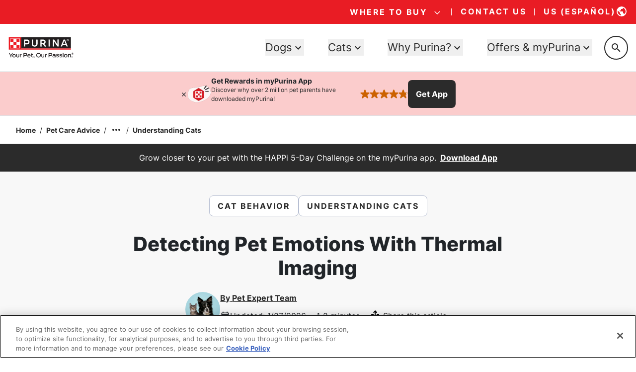

--- FILE ---
content_type: text/html; charset=utf-8
request_url: https://www.google.com/recaptcha/api2/anchor?ar=1&k=6LfrYL4rAAAAAIVgwKm3CHdNlOuq8c_DtBbj7FuF&co=aHR0cHM6Ly93d3cucHVyaW5hLmNvbTo0NDM.&hl=en&v=N67nZn4AqZkNcbeMu4prBgzg&size=invisible&anchor-ms=20000&execute-ms=30000&cb=g8kyrixg6eb8
body_size: 48735
content:
<!DOCTYPE HTML><html dir="ltr" lang="en"><head><meta http-equiv="Content-Type" content="text/html; charset=UTF-8">
<meta http-equiv="X-UA-Compatible" content="IE=edge">
<title>reCAPTCHA</title>
<style type="text/css">
/* cyrillic-ext */
@font-face {
  font-family: 'Roboto';
  font-style: normal;
  font-weight: 400;
  font-stretch: 100%;
  src: url(//fonts.gstatic.com/s/roboto/v48/KFO7CnqEu92Fr1ME7kSn66aGLdTylUAMa3GUBHMdazTgWw.woff2) format('woff2');
  unicode-range: U+0460-052F, U+1C80-1C8A, U+20B4, U+2DE0-2DFF, U+A640-A69F, U+FE2E-FE2F;
}
/* cyrillic */
@font-face {
  font-family: 'Roboto';
  font-style: normal;
  font-weight: 400;
  font-stretch: 100%;
  src: url(//fonts.gstatic.com/s/roboto/v48/KFO7CnqEu92Fr1ME7kSn66aGLdTylUAMa3iUBHMdazTgWw.woff2) format('woff2');
  unicode-range: U+0301, U+0400-045F, U+0490-0491, U+04B0-04B1, U+2116;
}
/* greek-ext */
@font-face {
  font-family: 'Roboto';
  font-style: normal;
  font-weight: 400;
  font-stretch: 100%;
  src: url(//fonts.gstatic.com/s/roboto/v48/KFO7CnqEu92Fr1ME7kSn66aGLdTylUAMa3CUBHMdazTgWw.woff2) format('woff2');
  unicode-range: U+1F00-1FFF;
}
/* greek */
@font-face {
  font-family: 'Roboto';
  font-style: normal;
  font-weight: 400;
  font-stretch: 100%;
  src: url(//fonts.gstatic.com/s/roboto/v48/KFO7CnqEu92Fr1ME7kSn66aGLdTylUAMa3-UBHMdazTgWw.woff2) format('woff2');
  unicode-range: U+0370-0377, U+037A-037F, U+0384-038A, U+038C, U+038E-03A1, U+03A3-03FF;
}
/* math */
@font-face {
  font-family: 'Roboto';
  font-style: normal;
  font-weight: 400;
  font-stretch: 100%;
  src: url(//fonts.gstatic.com/s/roboto/v48/KFO7CnqEu92Fr1ME7kSn66aGLdTylUAMawCUBHMdazTgWw.woff2) format('woff2');
  unicode-range: U+0302-0303, U+0305, U+0307-0308, U+0310, U+0312, U+0315, U+031A, U+0326-0327, U+032C, U+032F-0330, U+0332-0333, U+0338, U+033A, U+0346, U+034D, U+0391-03A1, U+03A3-03A9, U+03B1-03C9, U+03D1, U+03D5-03D6, U+03F0-03F1, U+03F4-03F5, U+2016-2017, U+2034-2038, U+203C, U+2040, U+2043, U+2047, U+2050, U+2057, U+205F, U+2070-2071, U+2074-208E, U+2090-209C, U+20D0-20DC, U+20E1, U+20E5-20EF, U+2100-2112, U+2114-2115, U+2117-2121, U+2123-214F, U+2190, U+2192, U+2194-21AE, U+21B0-21E5, U+21F1-21F2, U+21F4-2211, U+2213-2214, U+2216-22FF, U+2308-230B, U+2310, U+2319, U+231C-2321, U+2336-237A, U+237C, U+2395, U+239B-23B7, U+23D0, U+23DC-23E1, U+2474-2475, U+25AF, U+25B3, U+25B7, U+25BD, U+25C1, U+25CA, U+25CC, U+25FB, U+266D-266F, U+27C0-27FF, U+2900-2AFF, U+2B0E-2B11, U+2B30-2B4C, U+2BFE, U+3030, U+FF5B, U+FF5D, U+1D400-1D7FF, U+1EE00-1EEFF;
}
/* symbols */
@font-face {
  font-family: 'Roboto';
  font-style: normal;
  font-weight: 400;
  font-stretch: 100%;
  src: url(//fonts.gstatic.com/s/roboto/v48/KFO7CnqEu92Fr1ME7kSn66aGLdTylUAMaxKUBHMdazTgWw.woff2) format('woff2');
  unicode-range: U+0001-000C, U+000E-001F, U+007F-009F, U+20DD-20E0, U+20E2-20E4, U+2150-218F, U+2190, U+2192, U+2194-2199, U+21AF, U+21E6-21F0, U+21F3, U+2218-2219, U+2299, U+22C4-22C6, U+2300-243F, U+2440-244A, U+2460-24FF, U+25A0-27BF, U+2800-28FF, U+2921-2922, U+2981, U+29BF, U+29EB, U+2B00-2BFF, U+4DC0-4DFF, U+FFF9-FFFB, U+10140-1018E, U+10190-1019C, U+101A0, U+101D0-101FD, U+102E0-102FB, U+10E60-10E7E, U+1D2C0-1D2D3, U+1D2E0-1D37F, U+1F000-1F0FF, U+1F100-1F1AD, U+1F1E6-1F1FF, U+1F30D-1F30F, U+1F315, U+1F31C, U+1F31E, U+1F320-1F32C, U+1F336, U+1F378, U+1F37D, U+1F382, U+1F393-1F39F, U+1F3A7-1F3A8, U+1F3AC-1F3AF, U+1F3C2, U+1F3C4-1F3C6, U+1F3CA-1F3CE, U+1F3D4-1F3E0, U+1F3ED, U+1F3F1-1F3F3, U+1F3F5-1F3F7, U+1F408, U+1F415, U+1F41F, U+1F426, U+1F43F, U+1F441-1F442, U+1F444, U+1F446-1F449, U+1F44C-1F44E, U+1F453, U+1F46A, U+1F47D, U+1F4A3, U+1F4B0, U+1F4B3, U+1F4B9, U+1F4BB, U+1F4BF, U+1F4C8-1F4CB, U+1F4D6, U+1F4DA, U+1F4DF, U+1F4E3-1F4E6, U+1F4EA-1F4ED, U+1F4F7, U+1F4F9-1F4FB, U+1F4FD-1F4FE, U+1F503, U+1F507-1F50B, U+1F50D, U+1F512-1F513, U+1F53E-1F54A, U+1F54F-1F5FA, U+1F610, U+1F650-1F67F, U+1F687, U+1F68D, U+1F691, U+1F694, U+1F698, U+1F6AD, U+1F6B2, U+1F6B9-1F6BA, U+1F6BC, U+1F6C6-1F6CF, U+1F6D3-1F6D7, U+1F6E0-1F6EA, U+1F6F0-1F6F3, U+1F6F7-1F6FC, U+1F700-1F7FF, U+1F800-1F80B, U+1F810-1F847, U+1F850-1F859, U+1F860-1F887, U+1F890-1F8AD, U+1F8B0-1F8BB, U+1F8C0-1F8C1, U+1F900-1F90B, U+1F93B, U+1F946, U+1F984, U+1F996, U+1F9E9, U+1FA00-1FA6F, U+1FA70-1FA7C, U+1FA80-1FA89, U+1FA8F-1FAC6, U+1FACE-1FADC, U+1FADF-1FAE9, U+1FAF0-1FAF8, U+1FB00-1FBFF;
}
/* vietnamese */
@font-face {
  font-family: 'Roboto';
  font-style: normal;
  font-weight: 400;
  font-stretch: 100%;
  src: url(//fonts.gstatic.com/s/roboto/v48/KFO7CnqEu92Fr1ME7kSn66aGLdTylUAMa3OUBHMdazTgWw.woff2) format('woff2');
  unicode-range: U+0102-0103, U+0110-0111, U+0128-0129, U+0168-0169, U+01A0-01A1, U+01AF-01B0, U+0300-0301, U+0303-0304, U+0308-0309, U+0323, U+0329, U+1EA0-1EF9, U+20AB;
}
/* latin-ext */
@font-face {
  font-family: 'Roboto';
  font-style: normal;
  font-weight: 400;
  font-stretch: 100%;
  src: url(//fonts.gstatic.com/s/roboto/v48/KFO7CnqEu92Fr1ME7kSn66aGLdTylUAMa3KUBHMdazTgWw.woff2) format('woff2');
  unicode-range: U+0100-02BA, U+02BD-02C5, U+02C7-02CC, U+02CE-02D7, U+02DD-02FF, U+0304, U+0308, U+0329, U+1D00-1DBF, U+1E00-1E9F, U+1EF2-1EFF, U+2020, U+20A0-20AB, U+20AD-20C0, U+2113, U+2C60-2C7F, U+A720-A7FF;
}
/* latin */
@font-face {
  font-family: 'Roboto';
  font-style: normal;
  font-weight: 400;
  font-stretch: 100%;
  src: url(//fonts.gstatic.com/s/roboto/v48/KFO7CnqEu92Fr1ME7kSn66aGLdTylUAMa3yUBHMdazQ.woff2) format('woff2');
  unicode-range: U+0000-00FF, U+0131, U+0152-0153, U+02BB-02BC, U+02C6, U+02DA, U+02DC, U+0304, U+0308, U+0329, U+2000-206F, U+20AC, U+2122, U+2191, U+2193, U+2212, U+2215, U+FEFF, U+FFFD;
}
/* cyrillic-ext */
@font-face {
  font-family: 'Roboto';
  font-style: normal;
  font-weight: 500;
  font-stretch: 100%;
  src: url(//fonts.gstatic.com/s/roboto/v48/KFO7CnqEu92Fr1ME7kSn66aGLdTylUAMa3GUBHMdazTgWw.woff2) format('woff2');
  unicode-range: U+0460-052F, U+1C80-1C8A, U+20B4, U+2DE0-2DFF, U+A640-A69F, U+FE2E-FE2F;
}
/* cyrillic */
@font-face {
  font-family: 'Roboto';
  font-style: normal;
  font-weight: 500;
  font-stretch: 100%;
  src: url(//fonts.gstatic.com/s/roboto/v48/KFO7CnqEu92Fr1ME7kSn66aGLdTylUAMa3iUBHMdazTgWw.woff2) format('woff2');
  unicode-range: U+0301, U+0400-045F, U+0490-0491, U+04B0-04B1, U+2116;
}
/* greek-ext */
@font-face {
  font-family: 'Roboto';
  font-style: normal;
  font-weight: 500;
  font-stretch: 100%;
  src: url(//fonts.gstatic.com/s/roboto/v48/KFO7CnqEu92Fr1ME7kSn66aGLdTylUAMa3CUBHMdazTgWw.woff2) format('woff2');
  unicode-range: U+1F00-1FFF;
}
/* greek */
@font-face {
  font-family: 'Roboto';
  font-style: normal;
  font-weight: 500;
  font-stretch: 100%;
  src: url(//fonts.gstatic.com/s/roboto/v48/KFO7CnqEu92Fr1ME7kSn66aGLdTylUAMa3-UBHMdazTgWw.woff2) format('woff2');
  unicode-range: U+0370-0377, U+037A-037F, U+0384-038A, U+038C, U+038E-03A1, U+03A3-03FF;
}
/* math */
@font-face {
  font-family: 'Roboto';
  font-style: normal;
  font-weight: 500;
  font-stretch: 100%;
  src: url(//fonts.gstatic.com/s/roboto/v48/KFO7CnqEu92Fr1ME7kSn66aGLdTylUAMawCUBHMdazTgWw.woff2) format('woff2');
  unicode-range: U+0302-0303, U+0305, U+0307-0308, U+0310, U+0312, U+0315, U+031A, U+0326-0327, U+032C, U+032F-0330, U+0332-0333, U+0338, U+033A, U+0346, U+034D, U+0391-03A1, U+03A3-03A9, U+03B1-03C9, U+03D1, U+03D5-03D6, U+03F0-03F1, U+03F4-03F5, U+2016-2017, U+2034-2038, U+203C, U+2040, U+2043, U+2047, U+2050, U+2057, U+205F, U+2070-2071, U+2074-208E, U+2090-209C, U+20D0-20DC, U+20E1, U+20E5-20EF, U+2100-2112, U+2114-2115, U+2117-2121, U+2123-214F, U+2190, U+2192, U+2194-21AE, U+21B0-21E5, U+21F1-21F2, U+21F4-2211, U+2213-2214, U+2216-22FF, U+2308-230B, U+2310, U+2319, U+231C-2321, U+2336-237A, U+237C, U+2395, U+239B-23B7, U+23D0, U+23DC-23E1, U+2474-2475, U+25AF, U+25B3, U+25B7, U+25BD, U+25C1, U+25CA, U+25CC, U+25FB, U+266D-266F, U+27C0-27FF, U+2900-2AFF, U+2B0E-2B11, U+2B30-2B4C, U+2BFE, U+3030, U+FF5B, U+FF5D, U+1D400-1D7FF, U+1EE00-1EEFF;
}
/* symbols */
@font-face {
  font-family: 'Roboto';
  font-style: normal;
  font-weight: 500;
  font-stretch: 100%;
  src: url(//fonts.gstatic.com/s/roboto/v48/KFO7CnqEu92Fr1ME7kSn66aGLdTylUAMaxKUBHMdazTgWw.woff2) format('woff2');
  unicode-range: U+0001-000C, U+000E-001F, U+007F-009F, U+20DD-20E0, U+20E2-20E4, U+2150-218F, U+2190, U+2192, U+2194-2199, U+21AF, U+21E6-21F0, U+21F3, U+2218-2219, U+2299, U+22C4-22C6, U+2300-243F, U+2440-244A, U+2460-24FF, U+25A0-27BF, U+2800-28FF, U+2921-2922, U+2981, U+29BF, U+29EB, U+2B00-2BFF, U+4DC0-4DFF, U+FFF9-FFFB, U+10140-1018E, U+10190-1019C, U+101A0, U+101D0-101FD, U+102E0-102FB, U+10E60-10E7E, U+1D2C0-1D2D3, U+1D2E0-1D37F, U+1F000-1F0FF, U+1F100-1F1AD, U+1F1E6-1F1FF, U+1F30D-1F30F, U+1F315, U+1F31C, U+1F31E, U+1F320-1F32C, U+1F336, U+1F378, U+1F37D, U+1F382, U+1F393-1F39F, U+1F3A7-1F3A8, U+1F3AC-1F3AF, U+1F3C2, U+1F3C4-1F3C6, U+1F3CA-1F3CE, U+1F3D4-1F3E0, U+1F3ED, U+1F3F1-1F3F3, U+1F3F5-1F3F7, U+1F408, U+1F415, U+1F41F, U+1F426, U+1F43F, U+1F441-1F442, U+1F444, U+1F446-1F449, U+1F44C-1F44E, U+1F453, U+1F46A, U+1F47D, U+1F4A3, U+1F4B0, U+1F4B3, U+1F4B9, U+1F4BB, U+1F4BF, U+1F4C8-1F4CB, U+1F4D6, U+1F4DA, U+1F4DF, U+1F4E3-1F4E6, U+1F4EA-1F4ED, U+1F4F7, U+1F4F9-1F4FB, U+1F4FD-1F4FE, U+1F503, U+1F507-1F50B, U+1F50D, U+1F512-1F513, U+1F53E-1F54A, U+1F54F-1F5FA, U+1F610, U+1F650-1F67F, U+1F687, U+1F68D, U+1F691, U+1F694, U+1F698, U+1F6AD, U+1F6B2, U+1F6B9-1F6BA, U+1F6BC, U+1F6C6-1F6CF, U+1F6D3-1F6D7, U+1F6E0-1F6EA, U+1F6F0-1F6F3, U+1F6F7-1F6FC, U+1F700-1F7FF, U+1F800-1F80B, U+1F810-1F847, U+1F850-1F859, U+1F860-1F887, U+1F890-1F8AD, U+1F8B0-1F8BB, U+1F8C0-1F8C1, U+1F900-1F90B, U+1F93B, U+1F946, U+1F984, U+1F996, U+1F9E9, U+1FA00-1FA6F, U+1FA70-1FA7C, U+1FA80-1FA89, U+1FA8F-1FAC6, U+1FACE-1FADC, U+1FADF-1FAE9, U+1FAF0-1FAF8, U+1FB00-1FBFF;
}
/* vietnamese */
@font-face {
  font-family: 'Roboto';
  font-style: normal;
  font-weight: 500;
  font-stretch: 100%;
  src: url(//fonts.gstatic.com/s/roboto/v48/KFO7CnqEu92Fr1ME7kSn66aGLdTylUAMa3OUBHMdazTgWw.woff2) format('woff2');
  unicode-range: U+0102-0103, U+0110-0111, U+0128-0129, U+0168-0169, U+01A0-01A1, U+01AF-01B0, U+0300-0301, U+0303-0304, U+0308-0309, U+0323, U+0329, U+1EA0-1EF9, U+20AB;
}
/* latin-ext */
@font-face {
  font-family: 'Roboto';
  font-style: normal;
  font-weight: 500;
  font-stretch: 100%;
  src: url(//fonts.gstatic.com/s/roboto/v48/KFO7CnqEu92Fr1ME7kSn66aGLdTylUAMa3KUBHMdazTgWw.woff2) format('woff2');
  unicode-range: U+0100-02BA, U+02BD-02C5, U+02C7-02CC, U+02CE-02D7, U+02DD-02FF, U+0304, U+0308, U+0329, U+1D00-1DBF, U+1E00-1E9F, U+1EF2-1EFF, U+2020, U+20A0-20AB, U+20AD-20C0, U+2113, U+2C60-2C7F, U+A720-A7FF;
}
/* latin */
@font-face {
  font-family: 'Roboto';
  font-style: normal;
  font-weight: 500;
  font-stretch: 100%;
  src: url(//fonts.gstatic.com/s/roboto/v48/KFO7CnqEu92Fr1ME7kSn66aGLdTylUAMa3yUBHMdazQ.woff2) format('woff2');
  unicode-range: U+0000-00FF, U+0131, U+0152-0153, U+02BB-02BC, U+02C6, U+02DA, U+02DC, U+0304, U+0308, U+0329, U+2000-206F, U+20AC, U+2122, U+2191, U+2193, U+2212, U+2215, U+FEFF, U+FFFD;
}
/* cyrillic-ext */
@font-face {
  font-family: 'Roboto';
  font-style: normal;
  font-weight: 900;
  font-stretch: 100%;
  src: url(//fonts.gstatic.com/s/roboto/v48/KFO7CnqEu92Fr1ME7kSn66aGLdTylUAMa3GUBHMdazTgWw.woff2) format('woff2');
  unicode-range: U+0460-052F, U+1C80-1C8A, U+20B4, U+2DE0-2DFF, U+A640-A69F, U+FE2E-FE2F;
}
/* cyrillic */
@font-face {
  font-family: 'Roboto';
  font-style: normal;
  font-weight: 900;
  font-stretch: 100%;
  src: url(//fonts.gstatic.com/s/roboto/v48/KFO7CnqEu92Fr1ME7kSn66aGLdTylUAMa3iUBHMdazTgWw.woff2) format('woff2');
  unicode-range: U+0301, U+0400-045F, U+0490-0491, U+04B0-04B1, U+2116;
}
/* greek-ext */
@font-face {
  font-family: 'Roboto';
  font-style: normal;
  font-weight: 900;
  font-stretch: 100%;
  src: url(//fonts.gstatic.com/s/roboto/v48/KFO7CnqEu92Fr1ME7kSn66aGLdTylUAMa3CUBHMdazTgWw.woff2) format('woff2');
  unicode-range: U+1F00-1FFF;
}
/* greek */
@font-face {
  font-family: 'Roboto';
  font-style: normal;
  font-weight: 900;
  font-stretch: 100%;
  src: url(//fonts.gstatic.com/s/roboto/v48/KFO7CnqEu92Fr1ME7kSn66aGLdTylUAMa3-UBHMdazTgWw.woff2) format('woff2');
  unicode-range: U+0370-0377, U+037A-037F, U+0384-038A, U+038C, U+038E-03A1, U+03A3-03FF;
}
/* math */
@font-face {
  font-family: 'Roboto';
  font-style: normal;
  font-weight: 900;
  font-stretch: 100%;
  src: url(//fonts.gstatic.com/s/roboto/v48/KFO7CnqEu92Fr1ME7kSn66aGLdTylUAMawCUBHMdazTgWw.woff2) format('woff2');
  unicode-range: U+0302-0303, U+0305, U+0307-0308, U+0310, U+0312, U+0315, U+031A, U+0326-0327, U+032C, U+032F-0330, U+0332-0333, U+0338, U+033A, U+0346, U+034D, U+0391-03A1, U+03A3-03A9, U+03B1-03C9, U+03D1, U+03D5-03D6, U+03F0-03F1, U+03F4-03F5, U+2016-2017, U+2034-2038, U+203C, U+2040, U+2043, U+2047, U+2050, U+2057, U+205F, U+2070-2071, U+2074-208E, U+2090-209C, U+20D0-20DC, U+20E1, U+20E5-20EF, U+2100-2112, U+2114-2115, U+2117-2121, U+2123-214F, U+2190, U+2192, U+2194-21AE, U+21B0-21E5, U+21F1-21F2, U+21F4-2211, U+2213-2214, U+2216-22FF, U+2308-230B, U+2310, U+2319, U+231C-2321, U+2336-237A, U+237C, U+2395, U+239B-23B7, U+23D0, U+23DC-23E1, U+2474-2475, U+25AF, U+25B3, U+25B7, U+25BD, U+25C1, U+25CA, U+25CC, U+25FB, U+266D-266F, U+27C0-27FF, U+2900-2AFF, U+2B0E-2B11, U+2B30-2B4C, U+2BFE, U+3030, U+FF5B, U+FF5D, U+1D400-1D7FF, U+1EE00-1EEFF;
}
/* symbols */
@font-face {
  font-family: 'Roboto';
  font-style: normal;
  font-weight: 900;
  font-stretch: 100%;
  src: url(//fonts.gstatic.com/s/roboto/v48/KFO7CnqEu92Fr1ME7kSn66aGLdTylUAMaxKUBHMdazTgWw.woff2) format('woff2');
  unicode-range: U+0001-000C, U+000E-001F, U+007F-009F, U+20DD-20E0, U+20E2-20E4, U+2150-218F, U+2190, U+2192, U+2194-2199, U+21AF, U+21E6-21F0, U+21F3, U+2218-2219, U+2299, U+22C4-22C6, U+2300-243F, U+2440-244A, U+2460-24FF, U+25A0-27BF, U+2800-28FF, U+2921-2922, U+2981, U+29BF, U+29EB, U+2B00-2BFF, U+4DC0-4DFF, U+FFF9-FFFB, U+10140-1018E, U+10190-1019C, U+101A0, U+101D0-101FD, U+102E0-102FB, U+10E60-10E7E, U+1D2C0-1D2D3, U+1D2E0-1D37F, U+1F000-1F0FF, U+1F100-1F1AD, U+1F1E6-1F1FF, U+1F30D-1F30F, U+1F315, U+1F31C, U+1F31E, U+1F320-1F32C, U+1F336, U+1F378, U+1F37D, U+1F382, U+1F393-1F39F, U+1F3A7-1F3A8, U+1F3AC-1F3AF, U+1F3C2, U+1F3C4-1F3C6, U+1F3CA-1F3CE, U+1F3D4-1F3E0, U+1F3ED, U+1F3F1-1F3F3, U+1F3F5-1F3F7, U+1F408, U+1F415, U+1F41F, U+1F426, U+1F43F, U+1F441-1F442, U+1F444, U+1F446-1F449, U+1F44C-1F44E, U+1F453, U+1F46A, U+1F47D, U+1F4A3, U+1F4B0, U+1F4B3, U+1F4B9, U+1F4BB, U+1F4BF, U+1F4C8-1F4CB, U+1F4D6, U+1F4DA, U+1F4DF, U+1F4E3-1F4E6, U+1F4EA-1F4ED, U+1F4F7, U+1F4F9-1F4FB, U+1F4FD-1F4FE, U+1F503, U+1F507-1F50B, U+1F50D, U+1F512-1F513, U+1F53E-1F54A, U+1F54F-1F5FA, U+1F610, U+1F650-1F67F, U+1F687, U+1F68D, U+1F691, U+1F694, U+1F698, U+1F6AD, U+1F6B2, U+1F6B9-1F6BA, U+1F6BC, U+1F6C6-1F6CF, U+1F6D3-1F6D7, U+1F6E0-1F6EA, U+1F6F0-1F6F3, U+1F6F7-1F6FC, U+1F700-1F7FF, U+1F800-1F80B, U+1F810-1F847, U+1F850-1F859, U+1F860-1F887, U+1F890-1F8AD, U+1F8B0-1F8BB, U+1F8C0-1F8C1, U+1F900-1F90B, U+1F93B, U+1F946, U+1F984, U+1F996, U+1F9E9, U+1FA00-1FA6F, U+1FA70-1FA7C, U+1FA80-1FA89, U+1FA8F-1FAC6, U+1FACE-1FADC, U+1FADF-1FAE9, U+1FAF0-1FAF8, U+1FB00-1FBFF;
}
/* vietnamese */
@font-face {
  font-family: 'Roboto';
  font-style: normal;
  font-weight: 900;
  font-stretch: 100%;
  src: url(//fonts.gstatic.com/s/roboto/v48/KFO7CnqEu92Fr1ME7kSn66aGLdTylUAMa3OUBHMdazTgWw.woff2) format('woff2');
  unicode-range: U+0102-0103, U+0110-0111, U+0128-0129, U+0168-0169, U+01A0-01A1, U+01AF-01B0, U+0300-0301, U+0303-0304, U+0308-0309, U+0323, U+0329, U+1EA0-1EF9, U+20AB;
}
/* latin-ext */
@font-face {
  font-family: 'Roboto';
  font-style: normal;
  font-weight: 900;
  font-stretch: 100%;
  src: url(//fonts.gstatic.com/s/roboto/v48/KFO7CnqEu92Fr1ME7kSn66aGLdTylUAMa3KUBHMdazTgWw.woff2) format('woff2');
  unicode-range: U+0100-02BA, U+02BD-02C5, U+02C7-02CC, U+02CE-02D7, U+02DD-02FF, U+0304, U+0308, U+0329, U+1D00-1DBF, U+1E00-1E9F, U+1EF2-1EFF, U+2020, U+20A0-20AB, U+20AD-20C0, U+2113, U+2C60-2C7F, U+A720-A7FF;
}
/* latin */
@font-face {
  font-family: 'Roboto';
  font-style: normal;
  font-weight: 900;
  font-stretch: 100%;
  src: url(//fonts.gstatic.com/s/roboto/v48/KFO7CnqEu92Fr1ME7kSn66aGLdTylUAMa3yUBHMdazQ.woff2) format('woff2');
  unicode-range: U+0000-00FF, U+0131, U+0152-0153, U+02BB-02BC, U+02C6, U+02DA, U+02DC, U+0304, U+0308, U+0329, U+2000-206F, U+20AC, U+2122, U+2191, U+2193, U+2212, U+2215, U+FEFF, U+FFFD;
}

</style>
<link rel="stylesheet" type="text/css" href="https://www.gstatic.com/recaptcha/releases/N67nZn4AqZkNcbeMu4prBgzg/styles__ltr.css">
<script nonce="ZsckDWGF1__DI4xj792-tg" type="text/javascript">window['__recaptcha_api'] = 'https://www.google.com/recaptcha/api2/';</script>
<script type="text/javascript" src="https://www.gstatic.com/recaptcha/releases/N67nZn4AqZkNcbeMu4prBgzg/recaptcha__en.js" nonce="ZsckDWGF1__DI4xj792-tg">
      
    </script></head>
<body><div id="rc-anchor-alert" class="rc-anchor-alert"></div>
<input type="hidden" id="recaptcha-token" value="[base64]">
<script type="text/javascript" nonce="ZsckDWGF1__DI4xj792-tg">
      recaptcha.anchor.Main.init("[\x22ainput\x22,[\x22bgdata\x22,\x22\x22,\[base64]/[base64]/MjU1Ong/[base64]/[base64]/[base64]/[base64]/[base64]/[base64]/[base64]/[base64]/[base64]/[base64]/[base64]/[base64]/[base64]/[base64]/[base64]\\u003d\x22,\[base64]\\u003d\\u003d\x22,\x22E8K0Z8Kjw4MRbcOmw6DDkcOCw7x0YsKqw4XDuhZ4TMK/woTCil7CkcKeSXNyacOBIsKyw69rCsK3woQzUUM8w6sjwr0lw5/ChTfDosKHOEgcwpUTw4sRwpgRw4dxJsKkb8KgVcORwqkaw4o3wo/Dqn96wrRPw6nCuB/CuCYLbBV+w4t6MMKVwrDCisO0wo7DrsKJw6snwoxPw6Zuw4EKw6bCkFTCk8KUNsK+XGd/e8KQwqJ/T8OdBhpWXcOccQvCthIUwq9aTsK9JFXCvzfCosKLH8O/w6/Du0LDqiHDlTlnOsO8w7LCnUlmbEPCkMKgDMK7w68iw5Fhw7HCosKkDnQkHXl6CMKiRsOSG8OCV8OyXjN/[base64]/wpTClVUAw6tWS8OSwpwgwqA0WSt1wpYdHSMfAwDCmsO1w5A6w6/CjlRHBsK6acKrwoNVDj7CqSYMw4o7BcOnwpJtBE/[base64]/OcK8wpbDi3h6RF/CkMOew4RDw60mwpo5wqHCqDE1QARNMUJTSsO2H8OYW8KAwoXCr8KHTcO2w4hMwrF5w604Fj/CqhwlexvCgCjCicKTw7bCkGNXUsO2w6fCi8KcesOTw7XCqmt2w6DCi2Etw5xpA8KnFUrCiFFWTMOaIMKJCsKBw5kvwostcMO8w6/[base64]/CjyTClHd+CkXCl8K0Kjtna3BKw7TDrMOzPcO1w4gow68vPldkIsKMaMKGw5TDksK/KcKjwrscwoTDqCjDmsKowobDiFgjw4Atw5TDnMKEekclIcOuGMO9b8OBwplSw6AvCzjDvXB9FMKdwrcHwqjDn3rCjCTDjzbChMKEwpfCmsO2TQA3dcOVwqrDpsKywpXCqsOcGFTCpgbDtMOZQMKvw6djwrHDgMOJwqpPw654ZW84w5/[base64]/woTDnMK/fcKZw4dVw5NgN8OUTUPCvV/CpCJQw4TCgcKoGj7CiFVKHWTCnMKYTsOuwpN8w4fDvsOoOAhfLcOhFkZxVMOAVmbCuAh2w4TCsUdxwpzCmDvCgT8XwpQMwq7DncOWwrTCjkkKL8OUG8K7MCNHfmbDgAzCrMKMwoPCvh1zw5bDgcKQOMKAc8OqH8KEwpHCr1nDicKAw6tZw4QtwrnCjT/CuiELSMOMwr3CsMKZwoAoZMO7woTCuMOrLQ3DmRjDtxHDslIORXjDpcOBw4t3eH/[base64]/wo8owqfDoFMdwp0bw7/CosOtdRvDqWjCvgPCgyshw5HDkGLDixzDhmfCt8Kfw5rCi2A5ScOnwqrDgiRowqbDqgrCjBvDmcKOdMKLMHnCpMOdw4vDhUTDjTEGwrJnwqLDg8KbBsKlXMO/[base64]/UsOmbcKPHSvDnTPDrH7ClsOBRinCuDdIwr9xw5XCjcKoBnkHwqIkw5HCmD3DgnfDnk3CusKhBSjClUMIOX0Rw6JPw6bCo8OEIxZcw6UQUXocZ10PFxvDmsKEwr7CqkjDh1EXKDdEw7bDtVHDl1/CssKXDQTDucKLQ0bCucK0F24cCzpTQF4+J1TDnWhTwpdjwoURKMOOdMKzwqHDlR5sGcO6SDjCqcK4worDhcO+wq7DgMKqw7bDqT3CrsO6GMOMw7VSw6vCnjDCi1/CtA0ww7NvEsOiDi3Cn8K0wr1SAMO4R1/Cljc0w4HDrsOoQ8Knwq5UJMOdw6cAVMKcwrJhIcKIYMOvSiwww5HDrjvCssOIccKRwp3CmsOWwr5uw6vCq2DCp8Ouw6rDhQXDsMKkwos0w43Dqg8Ewr86ACfDmMKUwrDDvDVWRcK5SMKDL0VKJW7CksKdw6rCjMKiwpJSwo/Dg8OxSTk1w73DrWTCgsKIwq8lH8KrwrjDsMKddh/DqsKBU0/Cgjg/w73DqDxbw4ZPwogJw5Usw5PDpMOzMsKbw5J6UD48dsOww6NQwq0PeCdhBhHDgHTCp3VSw6HDkjstO1g5w45rw5bDr8KgBcKAw5PCncKXK8O8O8OGwpQew5bCoEtBwqhzwp9FO8OVw4bCssOPQ33DvsOswp9FYcOywrzCqcKMVsOgwqlkNR/DjUMGw5XCpBLDrsOWNcOvGBgjw4HChxIzwrA9S8KgLUvDtsKmw6UQworCrcKDTMOAw78HasKpKsO0w7Uzw79bwr/CsMOhwroqw5zCp8Kcw7PDrsKOAMOkw6kOT2ISS8KnanLCo2XCmw/DicK4c0sNwr1xw5Mow73ChwRqw6jCtsKMw7MnMMOPwprDhjNywpJZWGPCgzskw75OSy5IYjXDuSp0OFhpw4NHw6FZw7DDkMKgw7vDozvDmTNPwrbCtF1GUDnCoMOVeR47w5xSeSbCsMOTwqPDu0fDtsKCwq98w77DocOHEcKMw4Q1w4PDr8KUe8K2DMKhwp/Csx3CvsOJc8K2wo1Xw68EO8OBw50ewrEfw67DgizDu2zDth5NZcK4EMKHKcKMw4FRQWwOIMK3dhnCsCB/JsKAwrhhMSU0wrzDi2rDu8KOZMOHwobDr23DpMOAw6jDiE8Bw4LCh2PDpMOlw7ZLQsKIaMO9w6/CtzlOIsKtw5gRAcOww6xIw4dCJFt3wqXCqcOVwrExDcOvw5nCkQlURMOzw4s/[base64]/[base64]/Du1HCsxXCp8O4w4QANhsgw716c8KObsKew6fCtH/Dpw7CvjLDkcOBw67DkcKIJ8O2CMO0wrhYwpIFNFlIYcOnNMOYwokjdlBlAGsiZ8KwJnd+cwvDmsKOwqAcwrssMD3Dv8OvUcOfL8KHw6rDqcKOAjNVw6rCsSpVwpJDU8KEe8KGwrrCjGzCnMODccKAwo9KVg/Du8O2w7Vgw5ZEw5nCpsOUUMOzUANpbsKbw43Cq8O7wq08dMOuw6XCksKvQ19dY8KJw6EdwrY4asOhw6Qnw48vA8KQw4ADw5FyAsOfwocXw5LDqgjDnV/CvMOtw44pwrrDnQjChE5sbcKEw7FWwq/[base64]/XW3DmAnDmRMAw6nDn3glw7HDvzhcw6PDswUiUTg3MX3CiMKcDxFqLcKnfgpcwpRYMnAkRlRfDnUkwrTDk8KnwoDDiHHDvwoxwok6w5TDumnCv8OewrodAixNAsOCw4HDmnBAw7XCjsKrYnrDr8O/OcKowqcbwovDuUcPTTcuAEPCkUpMAsOMwpYbw4NewrlFwovCmcOuw4BVdl0bEcK4w7wXasOZecOnMTDDgGk+w6nCoF/Dh8KVVE7DvsOmwqDCjVk7w4rChMKeX8O3wrDDu0AAFwvCp8K4w6vCvMKyIHNZfEkWQsKswrrCgcK3w6TCgEzDnzvDnMKdw4TDuAlJasKaXsOTTH9QccO7woowwrYVS2rDu8ObFSd2JsOlwpvCuSs8w7x7VCJgfH3CmlrCosKdw5vDkcO0FiPDnMKKw6/CmcKvOnEZClvCsMKWSgLCnC0pwpVlw5FeEUzDmMOOw7ZQGnVCB8K6w7xMDsKvw498MnViDCLDhnkWcMODwpBMwqrCilLCvcOEwrddacKiSXRdd08EwofDocOIRMKaw5fDhH1/EWjCjUNbwpNjw6HCsjxIeik3wqHCuSUAVnM6FMOOR8O3w5Flw6PDmQTDjUNKw7XDpyYow4nDmTcaLsOfw6VSw5LCncOrw4PCs8K8KsO1w4jCjmYBw5ldw7VjAcKxBcKewpw/RcOOwoocwpM/RsOAw7gGADzDucOPw4w9w5wKU8OmF8OXwrLCjMOTRBJedSHCtF/CpCnDjsK7fcOgwpDDrsOmGggJIBHCkScbCTpcA8Kfw4prw6o4UUgBOMOOwqEZV8OhwolaQ8OlwoMow7fCjTnCnwRINsKPwoLCosKbw7PDpsOjw5DDncKUw5jCh8K3w4hXw5FUD8OATsKTw45bw4HCvQBUdkgUJcKnIj1pPsOTDT/DtxpJSnMOwqDCgsKkw5zCg8KkZMOCcsKZd1B0w4hkwp7Cr1B4Q8K1SkPDoF/ChsOoH0bCpsKGAMOKfidhCcO0BcOzP3jCnAFVwq4uwq48GMOqw4nCs8OAwqfChcOLwo80wpt8woTCiGTCpcKYwr3CiB3Do8OqwptVJsKwCwrDksO0KMKyMMKBwpDCl23CiMOnSMOJHmATwrPDv8KcwoBBGMOUw5/CkyjDusKwAcKsw5xqw5PCqsOfwqLCgg8hw4okw6bDtsOkP8Kww5HCocKuVcOcNQxdw61Jwo8HwobDlyPCp8ONCDcyw7TDiMO5CygXwpPCkcO5w6h5woTDh8KFwp/DuCx5KF3Cslgmwo/DqMOERz7Cu8OYYcKjPMObw6nDiBlNw6vCr24ITmfDn8KyX1h/U0lDwodXw7JkKsK3KcK+SyNbEAbCssOVY0x2w5I/[base64]/aXBReE4aw7oYXsK/w41sbXPDo8KUwoTDkF4VJsKhI8KNw5E8w6hlJcOJCkzDpGoQc8Ogw4dcwp5CGCd+wo4SbUrCszLDncKaw61NDcKCWUTDosKyw6DCvgfDqMOzw5nCvcO3RsO8Jk/CucKRw73Cjj8mYW/DgUvCm2HDg8KJLGhOXsKSN8O6NnN4XD8zw5F4ZhfDmlxOH3FhDsOQUQPCsMObwpLDvjNEUsO1TXnChjDDlMOsOHBiw4U2JH7CtCQ8w7XDljbDgsKOW3vCucO4w4Z4OMOMHcOaREPCjHksw5rDghXCgcKRw7fCisKMa1tswp5swq0tO8KtUMKhwpPDvzhFw5/CuWx4w4LDuhnCg2cGwoMnf8O6Y8KLwo82AzzDkAw5L8K+A3HCisKlw4xEwrNRw7w/[base64]/[base64]/DtMOYel8casK0b8OQwq92T8OIw5Z6KXh+w4rCozc2bMOYRsK3FMOiwq0qf8KCw77Cp3wMOVkgA8O+RsK5w7QWd2vDhUgsD8OLwqHDhHvDuj0uwp3DjF3DjMK4w6nDnE04Xn4LB8OWwrswAMKLwrTDkMK/wpnDlQUPw5dqem1zFcOuw6PCj3MgRcKVwpbCsXN9N0vClxQ0SsOiAcK2FxjDhcO5ZcKBwqlFwpLDjx3DozR0Bg9oLXTDi8OxDE/[base64]/[base64]/w6XClcONw6LCpUh0QDDDj8OfOWVIf8OYw7I3OXzDi8O8woPCqxdpw4cvRWVDwocNw6zCtsOTwrccwpnDnMOhwphlw5M0w4J6cGTDpg8+JQdGwpEDRiktXsKPwp/[base64]/c8OfwowpwrXDmsOzMcOgfcOSw7fDiMOdAWV0w7/[base64]/CgsK3W8Otw5VHw7JKfUcnecOwwqPChWDCsEzDt0rDtMOWw7Rpw6hSwojCtGEqUgNww6hoLzDCpQ5DEgvCrErCn0wXWi0tWAzCiMO8JcKccMO5w7XDryXDi8K0Q8KYw7N4JsOIflrDocO8BWU8FsOvFBTDlsOafWHCj8O/w7/[base64]/OBzDgsKgJsOzNRtYKsKXBV0pw6vDozMiVMKzw50Aw5fCtMK0wozCtMKdw77CpiHCp1rCqsK3Jhs8SzcSw4/[base64]/[base64]/fAoow6PCpD7DtExNQjvDhsOjScKww7gBw4BDNcKhwrnDlV7DpBJ4w6wkc8OWRcK9w4LCiFR5wqd7cRnDnsKzw4TDqkLDvsK3wp9Ww7ROCl3CiEsPa1jCjl/[base64]/w59aw4sgc8Oww5/DnsO1w5kGwq5oCcOLB0pEwqg2Ux3Dm8KLWsO1w4bDi0IlHRzClBjDr8KXwoDCocOIwrDCqSoaw5zDkWjCosOGw5Q2wo3CgQBuVMKtHsKcw57Co8OHBRXCsE95w7bCoMKbwpNbwp/Dh2fDrcOzbwc8BDcsTiUEdcKww7vCiH9xNcO0wpAgXcKqdnjCv8OewofCgcOPwoEXN1QfIlEZag9LdsOiw60gEiLCtsOeFMO/w5kUe07DmwjClwPCnMKhwpTChl5hWg8Mw5d9CQDDkAZfwrEgGsOpw5DDmlDCvsO+w69rw6XCvMKLVMKgT3XCj8Omw73DgcOodMO+w5HCkcK/w7MIwr58wp82wofCi8O0w5YBwpXDmcKlw43ChxlHH8OJd8O/[base64]/wrAGE8K6SsKCIihXNA3CpTTDjxTDhWnDo3DClcKiwrJIw73ChsKKFE7DhGvCkMKSDTHCjEjDlMKbw7clOsK0Mmg/w7bCoGnCihLDjsKIe8Khwq7DtxVFQHXCsinDmWTCoHUMQhzCsMOEwqZIw6XDjMK1fxHCnH9wOnHDrMKKwoXCtRHDhsO/DA/DqMOMGlxcw4tRw5/DicKTa1vCt8OpKggPXMKqNDvDngfDoMO5EmDCriwNFsOVwoHCpcKiaMOmw5HCrBhhwpZCwpA0OAvCi8OLLcKOw7VxDVdoExBgBMKpBT5ffCXDuR9xLwlzwqjCmyrCkMK8w6jDgcOGw7YoPRPCpsKSw5g1ZhHDk8KZchNtwoIka2RZEsOLw5XDqMOWw6ITw4QpS3/[base64]/ecOww6/DqcKuw5vDnA3Co8OiH0rCoMKMw4kMwofCpirCg8OcD8Odw480Cz8CwpfCtSpVSzHDvwAnYgUQw74rw4DDs8O7wrohPDwVNxo4wrrCk1/DqkY2NcKdIATDnMOrSC7Doz3DkMK4aiJVQ8OXw7bDrkwfw4zCuMOiK8Ovw7HCr8K/wqBkw7nCssKOYGnDoV9MwpXCucO2w50wIgTDjcKGJMKAwqgtScOUw7/CgsOiw7vChMKYMMO+wpzDh8KhbCE3VysQATIAwqEwFAdrJyQsM8KdPcOmaknDlcONLTQiwrjDuCPCpsKPNcOdDsOrwoHChH8mbxNawopiM8Kow6gvWcO1w6DDl3HCkCsjw7bDj1Vyw7BoDXBDw4zCqMOtFX3CscKnHcO/[base64]/[base64]/[base64]/Co28LTcOOw702BV/DlsO4PsK5dsKBXMOvLsOSw6/[base64]/CisOTwpNEw4sAJT7DjxZ4wqxdw5djJA3ClzE5IsONSggXSyTDvMKhwofDp2fCqMO3wqB/FsKaf8K5woRHwq7DocK+Q8Khw50+w7Ubw4hnelXDoAF4w40rw4kAwqHDrMOhLsOiwpfDqTUmw4wNQ8O4WmzCmgpOwr89ORpSw77CgmZ4b8KKacONfsKBH8KpZGjDrCjDpsOOAMOOL1bCnFjDlsOuNcOkw7haesKBXcKIw7zCg8O/wooZfsOOwr7DgQLCksO5w7nDkMOmIxYBPRrDjHXDoC0oCsKLH1HDucKVw7NVGjEBwpXCgMKeYHDCmFRYw7fCsjhIaMKcccOfw4Jkw5VMHgATw5TCqDfCqsOGJDUuIygqOzvCs8OKcT/[base64]/[base64]/DjWV6KxXDgsKxOsOsfz1YesOqRnPDjcKDWMKlw6PCtcKxBcKswrHCulTClxDDq2fChMKNw6HDrsKSBW46BX1hIzLCv8Kdw57CosOSw7vDvcKOEcOvJGliH1EEwrkPQsOvJjXDrMKZwrYLw4DCq14DwpbCmMKwwpDDlHvDkMO9w4jDtMOwwrJFwppjL8Ocwp/DlsK1HcOmN8OpwpbCkMOREmjCjD/DnkbCp8Orw4d/D0VdXsOQwqI1N8KtwrLDm8OdbDfCpsO3V8Ofw7nCvsKYV8O9aiY9ADHCicOKHMK9X18Kw4jCpQhEJ8OXJlIXwrTDhsONFHzCgcKuw59dOcKPMMKzwolSw5BYYsOZw6UrMx1kZABzMUDCg8KxCsKnMFvCqsKzLMKPZXcNwofCrcKAZ8OYK1LDn8Orw6YQN8K/w4Agw4gJURpNaMOrEmnDuxrCv8OaHMO5LgLCl8OJwoZgwqsywq/DksOgwrPDoH4CwpI3wqg7esKcBsOaHzohDcKVw4/CgQxwcH3Dh8OrRzV8A8KZWwYUwoNbVlzDlsKIN8OnYinDvyjChVMcbMOLwrxbTAchZlrDlsOZQC3CjcO5w6VEfMK4wqTDicO/[base64]/wpIWCMOFw6jCgsOiP8KhA2YHeF0JwrB2w5TCg8O9KHhicsKcw4UpwrJ8TGlWWUnDusOOekkMKVrDmMOfwp/[base64]/wp0taxDCvwnCucKCX0fCvMOmw6XCiRTDiXLCscKcwp5RIcO5dsOvw7nCkHLDtjtkwoLDgMKCQcOsw7nDoMO6wqdwMMO5wonDtcOALMO1w4RqTMKvVi/DvsK+w5DDgAZBw6PDvsKlPxjDlHrDusK5w7hrw5kFEcKPw41+dcOUfx/CnsKmElHCmnfDhSVnf8OYUGXDpn7CjD/CqVPCl2bCjU4RY8OdVsKAwoPDncOywqPDkQTDnUfCnmXCsMKAw61eGBLDrSTCohXCq8K1HsOqw4VPwoFpcsONaHNTwptdTHhEwq7CosOUHcKIEAjDjTbCosOBwqTDjjNqwqfCrn/Di3h0PzTDgTQSUj7Cq8K1IcOdwpkfw4kyw5c5QQtDNkvCh8K/w4fCmlgAw4nCvATChA/Dp8O6woQeNUpzR8OKw6/CgsKHXsOEwo1IwplZw6xnMMKWwqlZw6kSwql9JMOySS1rfsOzw4wpwqbCsMO5w6MewpXDkSTDkkHCo8OjI1dZLcOfcMKMHEM3w5BXwpULw4giwr41w7/CgyrDmcO3BMOJwo1lw7HCk8KgVsKAw6HDnD4mbAnCgx/[base64]/[base64]/[base64]/DtsOQZApwXcOHWR8gwpkYwrQvwrofecOQM3LCv8K4w7caTsKBNDZ6wrA7wrvCuSVjVsOSKUzCgcKtMUDCn8OwHjMCwrkOw4QieMKrw5jCvsOnBMO7Vy0jw5TDv8ODw5UnOMKJwo0xw5/[base64]/DtUM9w5lpwolwwrwqwqcvwrcHWnTDm13CucOJQwVPOTrCvsKnw6oGbn3DrsO9YgHDrwTChcKTLcKYMMKrCMOfw5BKwqPCo1/CjxHDvkIdw67Cj8O+Ql9qw5lQOcOFTsO/wqFoPcO3ZFoQGzBawokNSCfCo3rDo8OxL2zCuMOkwoLDrMOZIRcCw7vCicOMw6vDqmnCgDtTQjRSfcKiLcO8csO8ZMKuw4cXwr7CtMKpH8KJeh/CjzYAwrJpf8KEwofDsMK1wqUswpF9J3bCq1zCsiTDr0PDmx5owqoQXhwLOCZtwosFBcK/wqrDgR7CocOKMnTDjifCphXDgmZYd3EMQSwPw599DMOjLcOkw4EHWXDCtMOPw5bDgQHClMO/TxptKDbDoMONwqMUw7sVwrfDqGETdsKqDsOEanTCvG8rwq3Dj8OswrEBwrliUMKZw5Rhw6kUwp8XYcOhw7DDu8KnOcKqODzCoGtUwrnCiEPDn8OXw4U/[base64]/DvMKNET5iw6NNCRppGcO2DcKORUrDlS0hdWzCsi9Nw61ON0bDvsO4AsOUwprDr0/CiMOEw7DCvMKzOzhxwpzDgMKsw6BPwq1vCsKjFMOrbcOLw4Btw7fDvh3Ct8OkABTCrkjCu8Kpe0bDscOuQcOAwozCpsOxwoIYwqFdUE3Dt8OnHxoewo3DiDfCnkPDqnkaPwhXwp/DllkmLUjDmGrDk8OZVhFGw693PRo8WsKpdsOOGkPCk1HDisOsw6wbwopwKlx+w6Iewr/Coz3ChTwsM8OtemcVwp8TaMOYLsK6w5nCrjgRwpZHw4nDmHjCvGbCtcOAbATCiz/Cv3sQw5QHfHLCkMKBwpFxJcKPwrnCiUbCjHrDnwcuesKKV8OvQ8KUNgoLWGNsw7l3wrDDujJwOcOSwoDDvsKNw4AeT8KTFsKHw7MLw4o8C8KfworDqCDDnBfCocOwaw/CkMKzHcKiwq3Cqk4ZJXnDuAzCvsOLw4NaM8OUC8KYwppDw6UMQXrCqMOOP8KuCiMBw6LDvHIaw7RmfEjCmA5Uw7p7wpF3w6lWRD7Cr3XCsMObw5rCksO7w4zClhzCm8Ofwppiw7tHw4F2J8K0OsKTe8KuVXvCucOIw5PDjF3DqMKkwoQLw4HCqW/[base64]/w5J9Wn/DssOzIEjChVJpwoBswoFqw4cSD003wrzDrsKyY2DDpA4Sw7zDoQ95DcKJw5rCrMOyw5k6w5xcasOtECrClQrDhGIpMMK+w7AIw4bDi3V5w5ZbEMKOw6DCpcOTEA7DpSpewr3Cihozw690N0LDqBbCtcK0w7XCpT/[base64]/[base64]/Du2Epwro8wqhpwohYQ13Cuh3CpUrDhj/DsWrDmcKULSRQdj1gwqbDsXoEw7HCncOYwqIYwoLDocOBJEUbw7VhwoRRYsKhB3vCrGHDk8KieH9CH2jDqsK+IwDCoGtEw6E8w6oBFiodIiDClMKEel/[base64]/DuREuw7jCoMKTwq1wYMKnw7zDgxLDh3XDgR45w7bCrW3DgS0JDcO5NcKEwpXDun7DkzjDjcKHwrIkwodzJcO5w5Iowq8ifcOJwqENCsObYlJhOsOkA8ONbyx5wos/wojCq8OCwpBFworDuS7DtzARdFbCkWLDhcK0w4Qhwo7DsBjCjxUSwpnCvcKlw4DCrRMPwqbDonzCq8KRacKEw47Ds8K5wo/DhnA0wqIdwrHCmcO2X8KowrPCqnocOxciDMKmw75UahpzwqN5V8OIwrLCgMKqRC7DucKbBcOIc8KnRBZxwpXDtMK7MHzDlsKFc0/[base64]/Dv8KLLMOpd1bCqXhXF8KqwpXCgQcUwrHCthXCvsOwccOhLnIBA8KGwpIzw5YVZMOadsOEHQDDkMK3RDkpwrPClG55IsOAw7HChMOMw67DmMKqw6t3w78SwqFIw61Bw6TCj3BFwoZkNDrCkcOfUcO3wot2w5bDtyElw7RPw6HDqn/DsiHCp8K1wpRYfcOuNsKOQTDCgcK8bsKaw5RGw5fCsy1MwrciKWXDshF7w4xWNRVGS2vDqcKuwrrDhcOrIx9/[base64]/[base64]/CnXg4OsOKw50WwqrCucK8wqkdwrpILWRbT8Oqwq4gw5wHEgrDlHvDvMOrC2nDqcO2wpHDrmLDuh9KeAoDDFPCuW/[base64]/CkiHDmsOLwroiwqfCq8KLB2XDtQRQdcKkwp/Ds8OXwrQNw4FhDcO4w7RKEMO2b8OMwqbDijMnwo/Dg8OYdMKZwrhqG34twpdow67CosO2wqbCiyvCt8O0Sx3DgsOowqrDn0QUw61uwrBpTcKaw5wPwqPCkAoociRCwo3Cg0XCvX4Nw4YuwqTDnMKtIMKNwpYnw6FCYsOpw6RHwr4Lw47DlkjDj8KOw5hqSCdrw5xQHxzDlW/Di1N6Oy5+wrhvAW1UwqsBLsKqK8Kyw7TDh0vDj8ODwo3DjcKLw6dIdy3CtBpnwoIoBsOywp7Ck2FkHkbCg8K/M8OxCBUPw4LCv3/Co1JMwoduw6LCv8KCb2p/I38KScOGXsK/bsKQw43CmcOjwpMQwrIneRDCnMOaCi8bwqDDisKyVG4JasKmKFDCpmoEwpsGPMO4w5Qww6JxFT4yFkcUwrcPacKMwqvDmn4gIzPCsMKhE3TCsMO2wopsNxZ8OXXDjXbCisKIw43DkcKSH8O0w4Qqw5/ClMKTJcKNfsO3XmJtw7FwdsOGwrJ2wpvCiFDCmMKKN8KIwpXCvGbDuz/CkcKBYXx9wrwYQHnCn3jDojTCvcKeHyxOwr3DrELCssOZw7HDkMK7MXUlV8OvwqzCrRrDtMKjNW93w64iwrzChkXDig08E8OFw6HDtcOSLkTCgsK5HR3DuMKSaCfCvMOPXHTCnm9wMsKbfMOpwqfCl8K6w4vCvHTDmcKnwoEMU8KkwoQpwqLCkEPDrCfDqcKSRjvCoh/Dl8KvDEnCs8OOw7PCvxhMMMOpIy3DlMOUGsKPPsKswowGwpNVw7rCmcKvw4DDlMOIwogtwrzCr8ObwonDsmfDsFF0OghMdDp5w6lCLcO9wqYhwoPDlX9SL0zCiA0Bw4E/w4o7w7rDqGvCnC41wrbCqlgywpjDmwXDkGkZwqZZw6Vfw6UdeizCvsKqfsOtwp/CtsOHw59ewqtTSjMCSRNYWVHCnS4df8O/w4DClggSFATDrQ8vRcKuw4nDr8K1csOow5F9w7QCw4XCiAN7w6dUOk9FUiNdNsOcDcOwwpN9wrzDicKHwqZSL8KvwqNAVsORwpw2Ki8DwrJow4bCo8OmJ8OxwrDDv8O/[base64]/DjSgLIRzDmwzDvsOrw70XQ2JFL8O7w6XCmWhQwobDjsOzw6g0woFnw6kkw605ZcODwqzDicOAwrYfSSh1XsOPRVjChsOlKcK7w5xtw5dWw5V4f3gcwqXCh8Ouw7fCsXwCw5ojwqFaw4sowo/ClGrCo07DmcKVShfCqMKVZSPCr8KMbDbCtsO3NSFVe3R/w6jDvBRCwqcnw65Nw6UAw7pCcCnCkkYZEsOew4fDsMOMZcKSfzLDpFMdw5suwojChMOrcmN7w67Dm8K+EWfDh8ONw4bDpXXDrcKtwroPEcK+w4peOQzCqcKKwr/DvjjCm2jDscO2GXfCpcOxRjzDiMOkw40nwrnCpzZUwpzCpEfDmBPCh8OUw5rDq0I+w7nDg8K0wqjDulzCl8Kow6/DqMOJbMK2AyZIOMKBQxVDMEZ8w5tVw7zCq0DCkULChcOdCSHCujHCjMO7VcK4w5bCt8Kqw59Tw4zDuAjCoWIrF148w7HDrDTDm8Ohw5vClsKvcsOsw5s8JyBiwpsmAGdjCB5xOcOrMwPCosOKWAoGw5M2w7/Dm8OOD8K0XWXCkj1uwrAsDmvDrSMRWcKJwrHDhmvDiQVzVsOkVylNwonDgUwnw4VwasKXwqjCjcOIDsOew6TCv13Do0hww5ZywrTDrMOUwqwgNsK0w4/[base64]/CgMK2BQ7Do8KJw4EPRcOawptCwqllw5LCpsOOB8KdD1hAJ8KFeBzCn8K8LT96wq0ywodresKRRsKJfzdBw7kfwrzCmMKQeQ3DhcKxwrzDr2ooHMKYXW0YJcOZFTrCvMODdsKZQcKKAnzCvQDDv8KWcFYvaQpBwqIgZghnw6/CvDzCuDzClDTCnBgzOcODH30mw4Nuwq3DksKww47Cn8K2SDlTwq7Dvyx1w7QFXid2Uj7CoTDCtXzCl8O+wpkhw77Ds8KDw71cMz84csOEwqDCiADDm03CkcO/ZMKrwqHChSfCu8KSAcKrw5wRADI+ZsKBw4lqKB3DmcOyDMK2w67DlUYXZA3CgDgtwqJqw5TDj1jCnzY3w7fDlsO6w644wqrCmUIbPcO5V3AbwodbHMKiOgfCssKUbi/[base64]/Cu10Ewq7DgcODw4/CqjjCq27CvC8aCMOybsKLIy3DtcKew4dBw6x7QCjCqn3Cn8OzwpnDs8Kfwr7DncOAwrjCkWvClx4QFQHChgBRwpHDoMKmBkgwMjAow4LDqcOWwoBvGMOWU8OzB2MfwpTCt8OSwpzCocK6QTjCpcKjw4xtwqfCkTIYNsK3w5hBFh/[base64]/Ds8KZwoMCwoZXO8O/AMKfYXnCqHXCijclw6NFblXCusKKw5zCvcOjwqPCt8Ojwph2wqRAwrHDpcK+w4TCvsOZwqcEw6PDgAvCi2BUw73DlMKTwq/DjMOXw5DChcKWI3XDj8KVfUVRdMOwL8K6IRjCqsKXw6xew5HCpMOqwrDDtA9BZMKmMcKYw6vCiMKNMk7CvjMaw43DtsK7wrbDr8KcwokFw78gwr/[base64]/DtcKHDcOcw61JfB/ChRzDlDvCsn8leTbCtzTDpsOtbUQsw41hwovCqW5fYGQsZsKBJSfCssOkTcOdwpctacOkw5Jpw4DDusOLw60tw5cKw4E/[base64]/[base64]/CvDTCqsOIw7PCoXTDqsKawrnCjcOREcOPNsOCHWfCkk06RsKpw5bCkcKEwqXDpMKUw5d/[base64]/IcO4wqXDmMOxHAzChQvCp3fDvMKBTMOEbcOddcOuwokNP8K4wqLCj8OfZSrCjgB/wqfDln86wpcew7HDpMKFwrwFEsK1w4PDpUzCrWjDnsKOcWBtXsKswoHDkMKWCGNow4/CjcKbwpxnKcKjw6LDvVYOw7HDuQ4+wpHDkGwawopXG8Kawpckw4VOc8OhZDvClCVYJMK6worCksO+w6nClcOtw6BzTTXCisOowozCgiloV8Ocw7RCacOGwpxldsOdw4LDtiFOw6VtwqfCuSBNccOnwr/Dg8OLKcKLwrLCi8KmfMOWwp3ClzNxA3MkfifCucO5w4d6MsOmLUVLw7LDnU/[base64]/B2cNw7vDgsOPdcOAWsOPwrwrw4llw6TCiMK3wrbCj8KiAiLDlE7DlgVNQRLClMO7wpMGTi92w77Cgh1xwp/ClcKJCMO9wq8zwqN8wr5cwrcMwoDDpGXCl3/DqQ/[base64]/DowDClsKVw7LChMKoCUZuworCpMOdwpjDhAxIw7DDmcOfw7DCvjpKw40cPsKnfRfCjsKfwoIHa8OkPVjDjG1YKExrRMKsw59lKSHClG7Cp38zOFdEFizDqMO2w5/CmnnChnoqUUUiwrsMN1oLwoHCpcORwqlMw75fw47DtMK1w7Z7w6cww73DlgXCtWPCiMOdw7jCuTTCgEvCg8OTwpkhw5wawqUEbcO6wpzDrygoesKnw5QSUcOSJMONQsKRdhFdGsKFM8OrRH0lVndnw55Ew6XDi1AXYcKnCWAmwrg0EkLCvj/DgsOswr0KwpjCkcK1wqfDl23DpxQZw4V0UsOrw4Fnw4HDtsO5RsKjwqrCtRI+w5ElacKEw78oO2U5w5LCucKcHsOdwodGagbDhMOBTsKswovCksOPwqgiDsKWwpTCoMO9f8KRdDnDicOhwoPCtTrDlTTCssKrwqLCocO1A8OaworCn8OscmPChUbDvzHDpMO/woBEwofDqCklw6ILwrVWIsKZwp/[base64]/CncO+wpbCiVrDncOpwol0NsOQWX5YLCdiw7fDqGnCocO/[base64]/CmTDCoGJOE8KCZEzDiCxrw6dKw61hwofDhlcPwo58wpfDmMOJw6UdwpzCr8KdASpsDcKoasOZMsKMwpzDm37DpzTCkwMTwrXCoGLDiFcPbsKWw7jCm8KHw7HCmcOJw6/DssOBdsKjwpbDil7DjhHDqsKSbsOwLsKpACQ2w6HDoHnCs8O2KMOCMcKHJXN2Z8OUTsKwcRHDqFl+TMKlwqjDqcOuwq/DpnQGw6x2w5oPw7oAwpjCqQbCgxYtw6vCmVjCr8OxISEww7gBw61dwqBRBcKywqtqLMKTw7XDncK0BcKVLjUZwrfDjsKDAx1xGX7CpcK0w6HCuSfDlDzCisKkOBDDt8Ozw7PDrCIJaMOvwq4tEHsbe8O2wrzDvSjDrzMxwqVSIsKgVCVBwo/DpcOSRV0PXwbDhsKQF17CrRHCn8KCN8OiBjgHwo8JesOGwoDDqm1CBMKlMcKBNhfDosKmwrcqwpXDrkTCucKmw6wBKTY/w57CtcK/wqdFwohaJMOKFjBnwrHCnMKjHn3CrQnCkwoEfsO3w4cHCsOcByFxw7nDiV1gdMOsCsKbwrnDmMKRCMKNwqzDghbCm8OKCGMsYxZ/dmDDgXnDi8KfAcKZJsO6T0HDm0B1MCw9RcO+w7Btw6PCvFIBH009FcOTwoBEQGZlVCx6w6R3woYwHFtaCcKzw4ZSwqcqeHpiOm9fND/[base64]/CnmLCusKawpbCi8Odw79eScKrwpfDvVRfGQnCs3sxwr8xw5Z6w53CrQvCt8Okw4PDu2B0wqfCqcKofS/CjsKQw7NZwrbCmS51w5I2wpEPw65Nw47DgMOtDMKywpsuwpV7H8KoJ8O6TjbCi1bDn8O1VMKAV8Kywotpw7QyJcO5w4N6wrYJw71oGsOBw4zDpcOnc2tew5o6wrrCncO8A8OswqLDj8Kow4FVw7/[base64]\\u003d\\u003d\x22],null,[\x22conf\x22,null,\x226LfrYL4rAAAAAIVgwKm3CHdNlOuq8c_DtBbj7FuF\x22,0,null,null,null,1,[21,125,63,73,95,87,41,43,42,83,102,105,109,121],[7059694,977],0,null,null,null,null,0,null,0,null,700,1,null,0,\[base64]/76lBhnEnQkZnOKMAhnM8xEZ\x22,0,1,null,null,1,null,0,0,null,null,null,0],\x22https://www.purina.com:443\x22,null,[3,1,1],null,null,null,1,3600,[\x22https://www.google.com/intl/en/policies/privacy/\x22,\x22https://www.google.com/intl/en/policies/terms/\x22],\x22yf0QrSIyLUzBXvv7FJj0AkfozfIhwiei6QNdxphyKX0\\u003d\x22,1,0,null,1,1769645864625,0,0,[213,170,147],null,[189,39,218],\x22RC-ULZpPhPXoKFWMg\x22,null,null,null,null,null,\x220dAFcWeA60K7j6LgOTLF94eUU19wQHVocNG7OCtCVYNp4jvI9P7n56KFaPBUkpvN3TlTZaHnF_WSzce2EzjY9Y3OtqF0tvMLr4mQ\x22,1769728664657]");
    </script></body></html>

--- FILE ---
content_type: application/javascript; charset=UTF-8
request_url: https://www.purina.com/webpack-runtime-8ed50f5c1d993b348ced.js
body_size: 3298
content:
!function(){"use strict";var e,t,n,c,r,a={},o={};function s(e){var t=o[e];if(void 0!==t)return t.exports;var n=o[e]={id:e,loaded:!1,exports:{}};return a[e].call(n.exports,n,n.exports,s),n.loaded=!0,n.exports}s.m=a,s.amdO={},e=[],s.O=function(t,n,c,r){if(!n){var a=1/0;for(p=0;p<e.length;p++){n=e[p][0],c=e[p][1],r=e[p][2];for(var o=!0,f=0;f<n.length;f++)(!1&r||a>=r)&&Object.keys(s.O).every(function(e){return s.O[e](n[f])})?n.splice(f--,1):(o=!1,r<a&&(a=r));if(o){e.splice(p--,1);var d=c();void 0!==d&&(t=d)}}return t}r=r||0;for(var p=e.length;p>0&&e[p-1][2]>r;p--)e[p]=e[p-1];e[p]=[n,c,r]},s.n=function(e){var t=e&&e.__esModule?function(){return e.default}:function(){return e};return s.d(t,{a:t}),t},n=Object.getPrototypeOf?function(e){return Object.getPrototypeOf(e)}:function(e){return e.__proto__},s.t=function(e,c){if(1&c&&(e=this(e)),8&c)return e;if("object"==typeof e&&e){if(4&c&&e.__esModule)return e;if(16&c&&"function"==typeof e.then)return e}var r=Object.create(null);s.r(r);var a={};t=t||[null,n({}),n([]),n(n)];for(var o=2&c&&e;"object"==typeof o&&!~t.indexOf(o);o=n(o))Object.getOwnPropertyNames(o).forEach(function(t){a[t]=function(){return e[t]}});return a.default=function(){return e},s.d(r,a),r},s.d=function(e,t){for(var n in t)s.o(t,n)&&!s.o(e,n)&&Object.defineProperty(e,n,{enumerable:!0,get:t[n]})},s.f={},s.e=function(e){return Promise.all(Object.keys(s.f).reduce(function(t,n){return s.f[n](e,t),t},[]))},s.u=function(e){return({87:"component---src-templates-ps-landing-page-tsx",265:"component---src-templates-page-tsx",372:"d7232058",418:"component---src-templates-listing-article-listing-tsx",481:"component---src-templates-breed-listing-breed-listing-page-tsx",1085:"component---src-templates-author-tsx",1310:"component---src-templates-subscriptions-get-preferences-get-preferences-page-tsx",1453:"component---src-pages-404-tsx",1853:"component---src-templates-purina-perks-reward-details-reward-details-page-tsx",2009:"component---src-templates-contact-us-tsx",2040:"a2e293cf141b6a3b897fd78d0d8eabea5af9a14b",2342:"component---src-templates-subscriptions-unsub-success-unsub-success-page-tsx",2635:"component---src-templates-breed-detail-breed-page-tsx",2765:"component---src-templates-products-product-non-food-tsx",2823:"component---src-templates-purina-perks-receipt-history-receipt-history-page-tsx",2977:"component---src-templates-custom-pages-do-not-sell-tsx",2996:"483f6ab5",3109:"component---src-templates-home-tsx",3342:"ea88be26",3445:"component---src-templates-article-article-page-tsx",3479:"component---src-templates-purina-perks-purina-perks-success-purina-perks-success-page-tsx",3500:"component---src-templates-breed-collection-breed-collection-listing-page-tsx",3824:"component---src-templates-custom-pages-pet-food-finder-tsx",3880:"component---src-templates-custom-pages-feeding-guide-direct-tsx",3918:"component---src-templates-subscriptions-preference-center-preference-center-page-tsx",3981:"component---src-templates-listing-product-listing-tsx",4223:"commons",4453:"component---src-templates-purina-perks-upload-receipt-upload-receipt-page-tsx",4575:"component---src-templates-listing-offers-listing-tsx",5026:"d1ab61cc",5575:"component---src-templates-purina-perks-reward-catalog-reward-catalog-page-tsx",5840:"component---src-templates-search-tsx",6085:"8c5cf2fa04199a3653a3bd40755923d77642dbc1",6092:"677e3a2d",6167:"component---src-templates-custom-pages-litter-selector-tsx",6371:"component---src-templates-purina-perks-reward-checkout-reward-checkout-page-tsx",6432:"component---src-pages-es-404-tsx",6868:"e21d54d6",7215:"934a2b84e22862af761c20d9f8c03e943c7a7a2c",7348:"5c0b189e",7487:"0d8a6bb74d15b69cccfae668078672edc67a95c5",7789:"fa954ea9",8206:"component---src-templates-products-product-tsx",8328:"component---src-templates-faq-tsx",8338:"adb4807a",8417:"11ada981",8742:"component---src-templates-subscriptions-unsubscribe-unsubscribe-page-tsx",8810:"component---src-templates-offer-tsx",8832:"3814fb1e1036018524fb56d6ba772bc1b5b97ef1",8990:"component---src-templates-subscriptions-admin-unsub-admin-unsub-page-tsx",9117:"63196baea420b5f79f07415c2db570ad67e9914a",9383:"component---src-templates-products-product-bundle-tsx",9857:"2bbb71e9"}[e]||e)+"-"+{87:"cda7cf1885f58f0e4270",265:"4e8d7db8a53de632e44f",372:"2b600698049674058c0d",418:"83b05f6e746131cf8dc0",481:"db09c34097a7f046ec22",1085:"68e2d672c0a456d89cd6",1108:"03af61db364704b622a6",1310:"fd044e1d9cf13b4d62cb",1452:"505ae49df71ed3fa4c04",1453:"21249585dcc1c671792e",1853:"0500928cb39d345b4229",2009:"34ba88f62ba9038873f7",2040:"924a9b7d2e5ee787e213",2342:"be089f837c8b5e8bb4a7",2635:"0c641c84e91e5a27528c",2765:"a60a6a566f3a108d5c02",2823:"7fa87f09e08c05c6b03c",2977:"4d92acec243c851f9c0e",2996:"fa4cd729992aa97afc2c",3109:"b1fdee68216b97cd46f6",3264:"55a071863d5fc55175f8",3342:"d86e8ce4c8c3916c2329",3445:"96f54ffa52192f0d58d5",3479:"d763e382491c29e50bf6",3500:"126522f4e774ee0573a7",3824:"3a85160934d399e85510",3880:"5caac7dbdfb9ea11d014",3918:"d4384372aa8110da842d",3981:"aa2482c85ad56d9e8156",4223:"cd5964ac4c5ef7b275a6",4453:"0c7b71c397c6dc53b888",4575:"ccab866eb10956ac098e",4755:"754d687f8b9190d6b4c4",5026:"d90c4cec2027affe6b61",5575:"f2c49b24b1bd0bfd4904",5840:"9b7e9c9a9a73910a3cdf",6085:"0dea341fbe7486fd2573",6092:"91d027ae5cba258414c6",6167:"77dba9eb38d4c7e79785",6371:"3d79caaca676fecb94d0",6432:"835dc97dc1ebbbbc0bcf",6868:"0a6cbb2ce552885549c4",7215:"51e83218f6015c5b1e4e",7348:"aaecadce4b575aa051fb",7422:"908b6aad67e9703bcabc",7460:"8a8a3c3abc997ba7f035",7487:"fcaa0d190d7ba493afb2",7789:"d2ecc15412d14df8e10d",8206:"fc643f392baef15bd461",8328:"7a21a2a4b879c1bb2970",8338:"81c5e2e004321b013fbc",8417:"f41389013b9e2a6a7f66",8742:"c34cd2e0bef68b0aa869",8810:"7f49f3a653c0a7b491e5",8832:"cb797cdaace74be183fc",8990:"627c13e639eda66568f1",9117:"6d7f7073018c3e56356c",9383:"3cca8482883dcd145f27",9430:"4b7aaaa1f4575fa902ae",9613:"36607a751d9cd12e55cb",9725:"3c164f08d8e094377739",9857:"942ee9c1b41befbabb78"}[e]+".js"},s.miniCssF=function(e){return"styles.412abb4b9c6cdcb0b652.css"},s.g=function(){if("object"==typeof globalThis)return globalThis;try{return this||new Function("return this")()}catch(e){if("object"==typeof window)return window}}(),s.hmd=function(e){return(e=Object.create(e)).children||(e.children=[]),Object.defineProperty(e,"exports",{enumerable:!0,set:function(){throw new Error("ES Modules may not assign module.exports or exports.*, Use ESM export syntax, instead: "+e.id)}}),e},s.o=function(e,t){return Object.prototype.hasOwnProperty.call(e,t)},c={},r="purina-h20:",s.l=function(e,t,n,a){if(c[e])c[e].push(t);else{var o,f;if(void 0!==n)for(var d=document.getElementsByTagName("script"),p=0;p<d.length;p++){var i=d[p];if(i.getAttribute("src")==e||i.getAttribute("data-webpack")==r+n){o=i;break}}o||(f=!0,(o=document.createElement("script")).charset="utf-8",o.timeout=120,s.nc&&o.setAttribute("nonce",s.nc),o.setAttribute("data-webpack",r+n),o.src=e),c[e]=[t];var u=function(t,n){o.onerror=o.onload=null,clearTimeout(b);var r=c[e];if(delete c[e],o.parentNode&&o.parentNode.removeChild(o),r&&r.forEach(function(e){return e(n)}),t)return t(n)},b=setTimeout(u.bind(null,void 0,{type:"timeout",target:o}),12e4);o.onerror=u.bind(null,o.onerror),o.onload=u.bind(null,o.onload),f&&document.head.appendChild(o)}},s.r=function(e){"undefined"!=typeof Symbol&&Symbol.toStringTag&&Object.defineProperty(e,Symbol.toStringTag,{value:"Module"}),Object.defineProperty(e,"__esModule",{value:!0})},s.nmd=function(e){return e.paths=[],e.children||(e.children=[]),e},s.p="/",function(){var e={7311:0,1869:0};s.f.j=function(t,n){var c=s.o(e,t)?e[t]:void 0;if(0!==c)if(c)n.push(c[2]);else if(/^(1869|7311)$/.test(t))e[t]=0;else{var r=new Promise(function(n,r){c=e[t]=[n,r]});n.push(c[2]=r);var a=s.p+s.u(t),o=new Error;s.l(a,function(n){if(s.o(e,t)&&(0!==(c=e[t])&&(e[t]=void 0),c)){var r=n&&("load"===n.type?"missing":n.type),a=n&&n.target&&n.target.src;o.message="Loading chunk "+t+" failed.\n("+r+": "+a+")",o.name="ChunkLoadError",o.type=r,o.request=a,c[1](o)}},"chunk-"+t,t)}},s.O.j=function(t){return 0===e[t]};var t=function(t,n){var c,r,a=n[0],o=n[1],f=n[2],d=0;if(a.some(function(t){return 0!==e[t]})){for(c in o)s.o(o,c)&&(s.m[c]=o[c]);if(f)var p=f(s)}for(t&&t(n);d<a.length;d++)r=a[d],s.o(e,r)&&e[r]&&e[r][0](),e[r]=0;return s.O(p)},n=self.webpackChunkpurina_h20=self.webpackChunkpurina_h20||[];n.forEach(t.bind(null,0)),n.push=t.bind(null,n.push.bind(n))}(),s.nc=void 0}();
//# sourceMappingURL=webpack-runtime-8ed50f5c1d993b348ced.js.map

--- FILE ---
content_type: application/javascript
request_url: https://omni.pricespider.com/sku-map/?clientId=2958&configId=5bd0c6dd2b613f029698c72e&countryCode=US&skuKeys=1780057118,3810013134&key=%2F2958%2Fsku-map%2F2&token=53d5d050f9664d7d8814e63fa117f623&callback=PriceSpider.onload
body_size: 78
content:
PriceSpider.onload("/2958/sku-map/2", {"accountId":2958,"countries":{"US":{"Purina ONE":{"1780057118":10925841},"Purina Pro Plan":{"3810013134":10925892}}},"primarySkuMappings":null,"sellerExistenceMap":null})